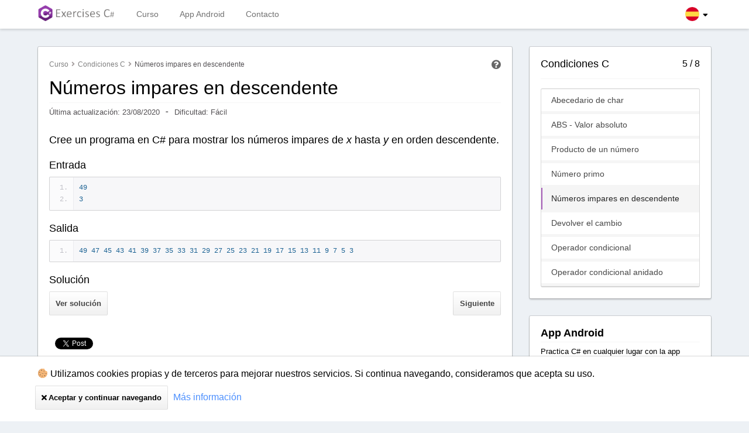

--- FILE ---
content_type: text/html; charset=utf-8
request_url: https://www.exercisescsharp.com/es/condiciones-iii/numeros-impares-descendentes
body_size: 6650
content:

<!DOCTYPE html>
<html id="masterTagHtml" lang="es">
<head><meta charset="utf-8" /><meta name="viewport" content="width=device-width, initial-scale=1.0" /><title>
	N&#250;meros impares en descendente - Exercises C#
</title><meta id="ogTitle" property="og:title" content="Números impares en descendente" /><meta id="ogDescr" property="og:description" content="Cree un programa en C# para mostrar los números impares de x hasta y en orden descendente." /><meta id="ogUrl" property="og:url" content="https://www.exercisescsharp.com/es/condiciones-iii/numeros-impares-descendentes" /><meta id="ogLocale" property="og:locale" content="es_ES" /><meta id="ogImage" property="og:image" content="https://www.exercisescsharp.com/assets/img/cover-facebook.png" /><meta id="ogType" property="og:type" content="website" /><meta id="ogSiteName" property="og:site_name" content="Exercises C#" /><meta property="fb:app_id" content="351510139551280" /><meta id="twiSite" name="twitter:site" content="@exercisescsharp" /><meta id="twiCreator" name="twitter:creator" content="@jripolldev" /><meta id="twiTitle" name="twitter:title" content="Números impares en descendente" /><meta id="twiDesc" name="twitter:description" content="Cree un programa en C# para mostrar los números impares de x hasta y en orden descendente." /><meta id="twiImg" name="twitter:image" content="https://www.exercisescsharp.com/assets/img/cover-twitter.png" /><link id="linkCanonical" rel="canonical" href="https://www.exercisescsharp.com/es/condiciones-iii/numeros-impares-descendentes" /><link id="alternateLinkEN" rel="alternate" hreflang="en" href="https://www.exercisescsharp.com/flow-controls-c/flow-controls-c/odd-numbers-descending/" /><link id="alternateLinkES" rel="alternate" hreflang="es" href="https://www.exercisescsharp.com/es/condiciones-iii/numeros-impares-descendentes/" /> 
    <link rel="stylesheet" href="/assets/css/app.min.css?v=16" />
    <link rel="manifest" href="/manifest.webmanifest" />
    <link rel="shortcut icon" href="/assets/favicons/favicon.ico">
    <link rel="icon" type="image/png" sizes="32x32" href="/assets/favicons/favicon-32x32.png">
    <link rel="icon" type="image/png" sizes="16x16" href="/assets/favicons/favicon-16x16.png">  
    <link rel="apple-touch-icon" sizes="180x180" href="/assets/favicons/apple-touch-icon.png">
    
    <link rel="stylesheet" href="/assets/js/google-code-prettify/prettify.min.css">

    <script type='application/ld+json'>
    {  "@context" : "http://schema.org",
       "@type" : "WebSite",
       "name" : "Exercises C#",
       "url" : "https://www.exercisescsharp.com",
	   "sameAs" : ["https://twitter.com/exercisescsharp","https://www.facebook.com/exercisescsharp"]
    }
    </script>
    
		<script async src="https://www.googletagmanager.com/gtag/js?id=UA-63606952-1"></script>
		<script>
		  window.dataLayer = window.dataLayer || [];
		  function gtag(){dataLayer.push(arguments);}
		  gtag('js', new Date());
		  gtag('config', 'UA-63606952-1');
		</script>
    <meta name="description" content="Cree un programa en C# para mostrar los números impares de x hasta y en orden descendente." /></head>
<body data-spy="scroll" data-target=".bs-docs-sidebar">
	<form method="post" action="./numeros-impares-descendentes" id="ctl06">
<div class="aspNetHidden">
<input type="hidden" name="__VIEWSTATE" id="__VIEWSTATE" value="/wEPDwUKMTgzMzkzNTgyMGRk3ymLRjtz0Cua8okcBq+QcLkuqW7WNJRVEGoARThuK6Y=" />
</div>

<div class="aspNetHidden">

	<input type="hidden" name="__VIEWSTATEGENERATOR" id="__VIEWSTATEGENERATOR" value="DC7E018B" />
</div>
        
		<div class="navbar navbar-fixed-top">
            <div class="navbar-inner">
                <div class="container">
                    <button type="button" class="btn btn-navbar row-space-button" data-toggle="collapse" data-target=".nav-collapse">
                        <span class="icon-bar"></span>
                        <span class="icon-bar"></span>
                        <span class="icon-bar"></span>
                    </button>
                    <a href="/es/" id="linkBrand" class="brand">
                         <img src="/assets/img/logo.png" width="140" height="32" alt="Exercises C#" />
                    </a>
                    <div class="nav-collapse collapse">
                        <ul class="nav">
                            <li class="">
                                <a href="/es/" id="linkMenuCourse" title="Curso">Curso</a>
                            </li>
                            <li>
                                <a href="https://play.google.com/store/apps/details?id=juanantonioripoll.practiceexercisescsharp" id="linkMenuApp" target="_blank">App Android</a>
                            </li>
                            <li class="">
                                <a href="/es/contacto" id="linkMenuContact" title="Contacto">Contacto</a>
                            </li>
                        </ul>
                    </div>
                    <div class="dropdown hidden-phone hidden-tablet">
                        <a id="selectorLanguageTop" data-toggle="dropdown" class="dropdown-toggle menu-profile" title="Español">
                            <img src="/assets/img/langs/es-es.png" id="imgLanguage" class="img-lang img-lang-top" alt="Idioma Español" />
                            <i class="fas fa-sort-down"></i>
                        </a>
                        <ul class="dropdown-menu menu-language menu-language-top">
                            <li class="nav-item">
                                <a href="/" id="linkTopLangEN" class="nav-link">
                                    <img class="img-lang" src="/assets/img/langs/en-us.png" alt="English language"/>
                                    English
                                </a>
                            </li>
                            <li class="nav-item">
                                <a href="/es/" id="linkTopLangES" class="nav-link">
                                    <img class="img-lang" src="/assets/img/langs/es-es.png" alt="Idioma Español"/>
                                    Español
                                </a>
                            </li>
                        </ul>
                    </div>
                </div>
            </div>
        </div>
		
        <div class="container">
            <div class="aas"></div>
			<!--div style="text-align: center; margin: 0 auto; box-shadow: 0 0 0 1px rgba(0,0,0,.15),0 2px 3px rgba(0,0,0,.2); -webkit-box-shadow: 0 0 0 1px rgba(0,0,0,.15),0 2px 3px rgba(0,0,0,.2); -moz-box-shadow: 0 0 0 1px rgba(0,0,0,.15),0 2px 3px rgba(0,0,0,.2); -webkit-border-radius: 2px; -moz-border-radius: 2px; border: 0; margin-top: 38px; margin-bottom: 22px;">
                <ins class="adsbygoogle"
     			     style="display:block"
     				 data-ad-client="ca-pub-3327968888243124"
     				 data-ad-slot="7876265950"
     				 data-ad-format="auto"
     				 data-full-width-responsive="true"></ins>
            </div-->
            <div class="row">
                <div class="span9 bs-container-center">
                    
    <div id="fb-root"></div>
    <div class="container">
        <div class="row row-space">
            <div class="span8">
                <section style="padding:10px 19px !important;"> 
                    <label class="tooltip-help">
                        <i id="ihelp" class="far fa-question-circle icon-help" title="Contacta con nosotros"></i>
                        <input type="checkbox"><span>Cualquier pregunta o corrección del ejercicio, <a id="MainContent_enlaceContacto" title="contacta con nosotros" href="/es/contacto/" target="_blank">contacta con nosotros</a>.</span>
                    </label>
                    
                    <div id="MainContent_PnlBreadcrumb">
	<div id="MainContent_ctl01_ctrlBreadcrumb" class="ebreadcrumb">
<ol itemscope itemtype="https://schema.org/BreadcrumbList"><li itemprop="itemListElement" itemscope itemtype="https://schema.org/ListItem"><a itemscope itemtype="https://schema.org/WebPage" itemprop="item" itemid="/es/" href="/es/"><span itemprop="name">Curso</span></a><meta itemprop="position" content="0" /></li><i class='fas fa-angle-right'></i><li itemprop="itemListElement" itemscope itemtype="https://schema.org/ListItem"><a itemscope itemtype="https://schema.org/WebPage" itemprop="item" itemid="/es/condiciones-iii/" href="/es/condiciones-iii/"><span itemprop="name">Condiciones C</span></a><meta itemprop="position" content="1" /></li><i class='fas fa-angle-right'></i><li itemprop="itemListElement" itemscope itemtype="https://schema.org/ListItem"><span itemprop="name">Números impares en descendente</span><meta itemprop="position" content="2" /></li></ol></div>
</div>
                    <div>
                        <h1 id="MainContent_e_title" class="h1-title">N&#250;meros impares en descendente</h1>
                    </div>
                    <hr />
                    <div class="content-more" style="margin-bottom: 25px; color: #545154; font-size: 13px;">
                        <span>Última actualización: 
                            <span id="MainContent_spanLastUpdated">23/08/2020</span>
                        </span>
                      
                        <span id="MainContent_pnlDifficulty">
                            <span class="content-more-separator">⁃</span>
                            Dificultad: 
                            <span id="MainContent_spanDificultad">F&#225;cil</span>
                        </span>
                    </div>
           
                    <p>Cree un programa en C# para mostrar los números impares de <i>x</i> hasta <i>y</i> en orden descendente.</p>
                    
                    <h4 id="MainContent_t_input">Entrada</h4>
                    
                    <pre id="e_input" class="prettyprint linenums">49
3</pre>
                    
                    <h4 id="MainContent_t_ouput">Salida</h4>
                    
                    <pre id="e_output" class="prettyprint linenums">49 47 45 43 41 39 37 35 33 31 29 27 25 23 21 19 17 15 13 11 9 7 5 3</pre>

                    <h4 id="MainContent_t_solution">Solución</h4>
                    <div class="box-code-options">
                        <a id="btnViewSolution" class="btn">Ver solución</a>
                        <a href="/es/condiciones-iii/devolver-el-cambio" id="MainContent_btnNext" class="btn pull-right" style="width:60px;">Siguiente</a>
                    </div>
                   
                    <div style="clear: both;"></div>
                    <pre id="solution" class="prettyprint linenums" style="display:none;">using System;
public class NumerosImparesDescendente
{
    public static void Main()
    {
        int x = Convert.ToInt32(Console.ReadLine());
        int y = Convert.ToInt32(Console.ReadLine());
 
        if (x % 2 == 0) x--;
 
        while (x &gt;= y)
        {
            Console.Write(x + &quot; &quot;);
            x -= 2;
        }
    }
}</pre>
                    
					<div id="MainContent_PnlShareEjercicio">
	
<div class="box-share">
    <div class="box-share-required">
        <div id="MainContent_ctl00_likeFacebook" class="fb-like" data-width="" data-layout="button_count" data-action="like" data-size="small" data-share="false" data-href="https://www.exercisescsharp.com/es/condiciones-iii/numeros-impares-descendentes">
        </div>
    </div>
    <div class="box-share-required box-share-facebook">
        <div id="MainContent_ctl00_shareFacebook" class="fb-share-button" data-layout="button_count" data-size="small" data-href="https://www.exercisescsharp.com/es/condiciones-iii/numeros-impares-descendentes">
            <a target="_blank" href="//www.facebook.com/sharer/sharer.php?u=https%3A%2F%2Fdevelopers.facebook.com%2Fdocs%2Fplugins%2F&amp;src=sdkpreparse"
                class="fb-xfbml-parse-ignore">Compartir en Facebook</a>
        </div>
    </div>
    <div class="box-share-required box-share-twitter">
        <a href="//twitter.com/intent/tweet?text=N%c3%bameros+impares+en+descendente" id="MainContent_ctl00_shareOnTwiter" class="twitter-share-button">Tweet</a>
    </div>
</div>

</div>
						<div style="margin-top:15px;">
							<ins class="adsbygoogle"
							 style="display:block"
							 data-ad-client="ca-pub-3327968888243124"
							 data-ad-slot="6874366743"
							 data-ad-format="auto"
							 data-full-width-responsive="true"></ins>
						</div>
					
                </section>
            </div>
        </div>
    </div>
    <span id="lblCod" class="hidden">9d1035db-54d7-4870-acb2-4f0afc800887</span>
    <span id="lblCodL" class="hidden">20190527201432</span>

                </div>
				
                <div class="span3 bs-docs-container bs-docs-adjust">
                    
<section class="row-lesson">
<div id="ctl08_pnlHeader" class="pnlHeader">
	
            <h4 id="ctl08_l_titulo">Condiciones C</h4>
            <span id="ctl08_spanIndex">5 / 8</span>
            <hr />
        
</div>
        <ul class="nav nav-list">
            <li><a href='abecedario-de-char' title='Abecedario de char'>Abecedario de char</a></li><li><a href='abs-valor-absoluto' title='ABS - Valor absoluto'>ABS - Valor absoluto</a></li><li><a href='producto-de-numero' title='Producto de un número'>Producto de un número</a></li><li><a href='numero-primo' title='Número primo'>Número primo</a></li><li class='active'><a href='numeros-impares-descendentes' title='Números impares en descendente'>Números impares en descendente</a></li><li><a href='devolver-el-cambio' title='Devolver el cambio'>Devolver el cambio</a></li><li><a href='operador-condicional' title='Operador condicional'>Operador condicional</a></li><li><a href='operador-condicional-anidado' title='Operador condicional anidado'>Operador condicional anidado</a></li>
        </ul>
        

</section>

                    
                    <section>
                        <h4 class="h4-title"><b>App Android</b></h4>
                        <hr />
                        <p class="p-subtitle">Practica C# en cualquier lugar con la app gratis para dispositivos Android.</p>
                        <a href="https://play.google.com/store/apps/details?id=juanantonioripoll.practiceexercisescsharp" id="linkSubMenuApp" target="_blank">
                            <img src="/assets/img/android-app.png" alt="App Android"/>
                        </a>
                    </section>
                    <section>
                        <h4 class="h4-title"><b>Ejercicios C# por dificultad</b></h4>
                        <hr />
                        <p class="p-subtitle">Aprende C# a tu ritmo, los ejercicios están ordenados por dificultad.</p>
                        <ul class="nav nav-list">
                            <li><a href="/es/ejercicios-faciles/" title="Ejercicios Fáciles C#">Ejercicios Fáciles C#</a></li>
                            <li><a href="/es/ejercicios-intermedios/" title="Ejercicios Intermedios C#">Ejercicios Intermedios C#</a></li>
                        </ul>
                        
                    </section>
                    
					<section>
                        <h4 class="h4-title"><b>Hacer una donación</b></h4>
                        <hr />
                        <p class="p-subtitle">
                           Sus donaciones apoyan nuestro trabajo y contribuyen en el mantenimiento de la aplicación.
                        </p>
                        <div id="donate-button-container">
                            <div id="donate-button"></div>
                        </div>
                    </section>
                    <section class="ads-fixed">
                        <h4 class="h4-title"><b>Publicidad</b></h4>
                        <hr />
                        <div style="margin-left:-15px;">
                            <ins class="adsbygoogle"style="display:inline-block;width:300px;height:250px"data-ad-client="ca-pub-3327968888243124"data-ad-slot="3123233113"></ins>
                        </div>
                    </section>
                </div>
				
            </div>
        </div>
		
        <footer class="footer">
            <div class="container">
                <div class="row">
                    <div class="col-xs-6">
                        <div class="dropdown">
                            <a id="selector-language" data-toggle="dropdown" class="dropdown-toggle menu-profile">
                                <span>Cambiar el idioma: </span>
                                <i class="fas fa-sort-down"></i>
                            </a>
                            <ul class="dropdown-menu menu-language">
                                <li class="nav-item">
                                    <a href="/" id="linkBottomLangEN" class="nav-link">
                                        <img class="img-lang" src="/assets/img/langs/en-us.png" alt="English language"/>
                                        English
                                    </a>
                                </li>
                                <li class="nav-item">
                                    <a href="/es/" id="linkBottomLangES" class="nav-link">
                                        <img class="img-lang" src="/assets/img/langs/es-es.png" alt="Idioma Español"/>
                                        Español
                                    </a>
                                </li>
                            </ul>
                        </div>
                    </div>
                    <div class="col-xs-4 box-socials">
                        <span>Síguenos en:</span>
                        <a class="box-facebook" href="//www.facebook.com/exercisescsharp" target="_blank"><i class="fab fa-facebook-f"></i>Facebook</a>
                        <a class="box-twitter"  href="//twitter.com/exercisescsharp" target="_blank"><i class="fab fa-twitter"></i>Twitter</a>
                    </div>
                </div>
                <div class="row box-hyperlinks">
                    <a href="/es/contacto" id="linkFooterContact" title="Contacto">Contacto</a>
                    <a href="/es/legal/politica-cookies" id="linkFooterCookies" title="Política de cookies">Política de cookies</a>
                    <a href="/es/legal/politica-privacidad" id="linkFooterPrivacy" title="Política de privacidad">Política de privacidad</a>
                    <a href="/es/legal/terminos-condiciones" id="linkFooterTerms" title="Términos y condiciones">Términos y condiciones</a>
                </div>
                <span id="span-copyright">Copyright 2019. Exercises C#</span>
            </div>
        </footer>
        <div class="go-up"><i class="fas fa-angle-up fa-2x"></i></div>
        <div id="cajacookies" style="display: none;">
            <div class="cajacookies-contenedor">
                <p><img class="cookie-small" src="/assets/img/cookie-small.png" alt="Cookie" width="16" />Utilizamos cookies propias y de terceros para mejorar nuestros servicios. Si continua navegando, consideramos que acepta su uso.</p>
                <div class="cajacookies-opciones">
                    <a id="acceptCookie" class="btn"><i class="fa fa-times"></i>Aceptar y continuar navegando</a>
                    <a href="/es/legal/politica-privacidad" id="linkCookiePrivacy">Más información</a>
                </div>
            </div>
        </div>
		</form>
    <script defer src="/assets/js/bootstrap.min.js"></script>
    <script defer src="/assets/js/bootstrap-dropdown.min.js"></script>
    <script src="/assets/js/jquery.min.js"></script>
    
    <script src="/assets/js/exercisescsharp.min.js?v=1"></script>
    
	
			<script async src="//pagead2.googlesyndication.com/pagead/js/adsbygoogle.js?client=ca-pub-3327968888243124"
     crossorigin="anonymous"></script>
			<script type="text/javascript">
				[].forEach.call(document.querySelectorAll('.adsbygoogle'), function () {
					(adsbygoogle = window.adsbygoogle || []).push({});
				});
			</script>
		
	<script src="https://www.paypalobjects.com/donate/sdk/donate-sdk.js" charset="UTF-8"></script>
<script>
PayPal.Donation.Button({
env:'production',
hosted_button_id:'XBA7PW7DDWEFC',
image: {
src:'https://www.paypalobjects.com/es_ES/ES/i/btn/btn_donate_LG.gif',
alt:'Botón Donar con PayPal',
title:'PayPal - The safer, easier way to pay online!',
}
}).render('#donate-button');
</script>
    
    <script src="/assets/js/google-code-prettify/prettify.js"></script>
    <script>
    $(function () {
        if (navigator.userAgent.match(/Android/i) || navigator.userAgent.match(/webOS/i) || navigator.userAgent.match(/iPhone/i) || navigator.userAgent.match(/iPad/i) || navigator.userAgent.match(/iPod/i) || navigator.userAgent.match(/BlackBerry/i) || navigator.userAgent.match(/Windows Phone/i)){
            $("#e_input").removeClass("linenums");
            $("#e_output").removeClass("linenums");
            $("#solution").removeClass("linenums");
        }
        prettyPrint();
    });
    </script>
    <div id='fb-root'></div><script async defer src='//connect.facebook.net/es_ES/sdk.js#xfbml=1&version=v5.0&appId=351510139551280&autoLogAppEvents=1' nonce='FOKrbAYI'></script>
<script async defer src='//platform.twitter.com/widgets.js'></script>


</body>
</html>

--- FILE ---
content_type: text/html; charset=utf-8
request_url: https://www.google.com/recaptcha/api2/aframe
body_size: 267
content:
<!DOCTYPE HTML><html><head><meta http-equiv="content-type" content="text/html; charset=UTF-8"></head><body><script nonce="hDrbUlTwy5-QKi9B8uhF9A">/** Anti-fraud and anti-abuse applications only. See google.com/recaptcha */ try{var clients={'sodar':'https://pagead2.googlesyndication.com/pagead/sodar?'};window.addEventListener("message",function(a){try{if(a.source===window.parent){var b=JSON.parse(a.data);var c=clients[b['id']];if(c){var d=document.createElement('img');d.src=c+b['params']+'&rc='+(localStorage.getItem("rc::a")?sessionStorage.getItem("rc::b"):"");window.document.body.appendChild(d);sessionStorage.setItem("rc::e",parseInt(sessionStorage.getItem("rc::e")||0)+1);localStorage.setItem("rc::h",'1769277293310');}}}catch(b){}});window.parent.postMessage("_grecaptcha_ready", "*");}catch(b){}</script></body></html>

--- FILE ---
content_type: text/css
request_url: https://www.exercisescsharp.com/assets/css/app.min.css?v=16
body_size: 11766
content:
footer,section{display:block}html{font-size:100%;-webkit-text-size-adjust:100%;-ms-text-size-adjust:100%}b{font-weight:600}a:focus{outline:thin dotted #333;outline:5px auto -webkit-focus-ring-color;outline-offset:-2px}.badge-draft{font-style:italic;font-weight:bold;font-size:12px}a:hover,a:active{outline:0}.cookie-small{margin-left:5px;padding-right:5px;padding-bottom:3px}img{width:auto\9;height:auto;max-width:100%;vertical-align:middle;border:0;-ms-interpolation-mode:bicubic}figure{text-align:center}figure img{border-radius:5px}button,input,textarea{margin:0;font-size:100%;vertical-align:middle}button,input{*overflow:visible;line-height:normal}button::-moz-focus-inner,input::-moz-focus-inner{padding:0;border:0}button,input[type="submit"]{cursor:pointer;-webkit-appearance:button}label,button,input[type="submit"],input[type="checkbox"]{cursor:pointer}textarea{overflow:auto;vertical-align:top}@media print{*{color:#000 !important;text-shadow:none !important;background:transparent !important;box-shadow:none !important}a,a:visited{text-decoration:underline}a[href]:after{content:" (" attr(href) ")"}a[href^="javascript:"]:after{content:""}pre{border:1px solid #999;page-break-inside:avoid}img{page-break-inside:avoid}img{max-width:100% !important}@page{margin:.5cm}p,h2,h3{orphans:3;widows:3}h2,h3{page-break-after:avoid}}body{margin:0;line-height:20px;color:#000;background-color:#e5e5e5;font-family:Segoe UI,SegoeUI,Helvetica Neue,Helvetica,Arial,sans-serif;font-weight:400;text-rendering:optimizeLegibility;-webkit-font-smoothing:antialiased}a{color:#4d90fe;text-decoration:none}a:hover,a:focus{color:#0161fd;text-decoration:underline}.row{margin-left:-20px;*zoom:1}.row:before,.row:after{display:table;line-height:0;content:""}.row:after{clear:both}[class*="span"]{float:left;min-height:1px;margin-left:20px}.container,.navbar-fixed-top .container{width:940px}.span9{width:700px}.span8{width:620px}.span4{width:300px}.span3{width:220px}.container{margin-right:auto;margin-left:auto;*zoom:1}.container:before,.container:after{display:table;line-height:0;content:""}.container:after{clear:both}p{margin:0 0 10px}strong{font-weight:bold}.text-center{text-align:center}h1,h2,h3,h4{margin:10px 0;font-family:inherit;line-height:20px;color:inherit;text-rendering:optimizelegibility}h1,h2,h3{line-height:40px}h1{font-size:32px;font-weight:500}h2{font-size:28px;font-weight:400}h3{font-size:22.75px}h4{font-size:18px}.page-header{padding-bottom:9px;margin:20px 0 30px;border-bottom:1px solid #f5f5f5}ul{padding:0;margin:0 0 10px 25px}li{line-height:20px}hr{margin:20px 0;border:0;border-top:1px solid #f5f5f5;border-bottom:1px solid #fff}code,pre{padding:0 3px 2px;font-family:Monaco,Menlo,Consolas,"Courier New",monospace;font-size:11px;color:#444;-webkit-border-radius:3px;-moz-border-radius:3px;border-radius:3px}code{padding:4px 4px;font-size:14px;white-space:nowrap;background-color:#f7f7f9;border:1px solid #e1e1e8}pre{display:block;padding:9.5px;margin:0 0 10px;font-size:12px;line-height:20px;word-break:break-all;word-wrap:break-word;white-space:pre;white-space:pre-wrap;background-color:#f5f5f5;border:1px solid #ccc;border:1px solid rgba(0,0,0,.15);-webkit-border-radius:2px;-moz-border-radius:2px;border-radius:2px}pre.prettyprint{margin-bottom:20px}form{margin:0 0 20px}label,input,button,textarea{font-size:13px;font-weight:normal;line-height:20px}input,button,textarea{font-family:Roboto,arial,sans-serif}label{display:block;margin-bottom:5px}textarea,input[type="text"],input[type="email"]{display:inline-block;height:20px;padding:4px 6px;margin-bottom:10px;font-size:13px;line-height:20px;color:#333;vertical-align:middle;-webkit-border-radius:1px;-moz-border-radius:1px;border-radius:1px}input,textarea{width:206px}textarea{height:auto}textarea,input[type="text"],input[type="email"]{background-color:#fff;border:1px solid #d9d9d9;-webkit-box-shadow:inset 0 1px 1px rgba(0,0,0,.075);-moz-box-shadow:inset 0 1px 1px rgba(0,0,0,.075);box-shadow:inset 0 1px 1px rgba(0,0,0,.075);-webkit-transition:border linear .2s,box-shadow linear .2s;-moz-transition:border linear .2s,box-shadow linear .2s;-o-transition:border linear .2s,box-shadow linear .2s;transition:border linear .2s,box-shadow linear .2s}textarea:focus,input[type="text"]:focus,input[type="email"]:focus{border-color:rgba(82,168,236,.8);outline:0;outline:thin dotted \9;-webkit-box-shadow:inset 0 1px 1px rgba(0,0,0,.075),0 0 8px rgba(82,168,236,.6);-moz-box-shadow:inset 0 1px 1px rgba(0,0,0,.075),0 0 8px rgba(82,168,236,.6);box-shadow:inset 0 1px 1px rgba(0,0,0,.075),0 0 8px rgba(82,168,236,.6)}input[type="checkbox"]{margin:4px 0 0;margin-top:1px \9;*margin-top:0;line-height:normal}input[type="submit"],input[type="checkbox"]{width:auto}input[type="checkbox"]:focus{outline:thin dotted #333;outline:5px auto -webkit-focus-ring-color;outline-offset:-2px}input:-moz-placeholder,textarea:-moz-placeholder{color:#999}input:-ms-input-placeholder,textarea:-ms-input-placeholder{color:#999}input::-webkit-input-placeholder,textarea::-webkit-input-placeholder{color:#999}input,textarea{margin-left:0}input:focus:invalid,textarea:focus:invalid{color:#b94a48;border-color:#ee5f5b}input:focus:invalid:focus,textarea:focus:invalid:focus{border-color:#e9322d;-webkit-box-shadow:0 0 6px #f8b9b7;-moz-box-shadow:0 0 6px #f8b9b7;box-shadow:0 0 6px #f8b9b7}.btn [class^="icon-"]{line-height:29px}.dropdown{position:relative}.dropdown-toggle{*margin-bottom:-3px}.dropdown-toggle:active{outline:0}.dropdown-menu{position:absolute;top:100%;left:0;z-index:1000;display:none;float:left;min-width:160px;padding:5px 0;margin:2px 0 0;list-style:none;background-color:#fff;border:1px solid #ccc;border:1px solid rgba(0,0,0,.2);*border-right-width:2px;*border-bottom-width:2px;-webkit-border-radius:6px;-moz-border-radius:6px;border-radius:6px;-webkit-box-shadow:0 5px 10px rgba(0,0,0,.2);-moz-box-shadow:0 5px 10px rgba(0,0,0,.2);box-shadow:0 5px 10px rgba(0,0,0,.2);-webkit-background-clip:padding-box;-moz-background-clip:padding;background-clip:padding-box}.dropdown-menu>li>a{display:block;padding:3px 20px;clear:both;font-weight:normal;line-height:20px;color:#444;white-space:nowrap}.dropdown-menu>li>a:hover,.dropdown-menu>li>a:focus{color:#444;text-decoration:none;background-color:#f0f0f0;background-image:-moz-linear-gradient(top,#f5f5f5,#e8e8e8);background-image:-webkit-gradient(linear,0 0,0 100%,from(#f5f5f5),to(#e8e8e8));background-image:-webkit-linear-gradient(top,#f5f5f5,#e8e8e8);background-image:-o-linear-gradient(top,#f5f5f5,#e8e8e8);background-image:linear-gradient(to bottom,#f5f5f5,#e8e8e8);background-repeat:repeat-x;filter:progid:DXImageTransform.Microsoft.gradient(startColorstr='#fff5f5f5',endColorstr='#ffe8e8e8',GradientType=0)}.collapse{position:relative;height:0;overflow:hidden;-webkit-transition:height .35s ease;-moz-transition:height .35s ease;-o-transition:height .35s ease;transition:height .35s ease}.btn{display:inline-block;*display:inline;height:29px;min-height:29px;padding:6px 10px;margin:0;*margin-left:.3em;font-size:13px;font-weight:400;font-weight:bold;line-height:1;color:#444;text-align:center;text-shadow:none;vertical-align:bottom;vertical-align:middle;cursor:pointer;background-color:#f9f9f9;*background-color:#f1f1f1;background-image:-moz-linear-gradient(top,#fff,#f1f1f1);background-image:-webkit-gradient(linear,0 0,0 100%,from(#fff),to(#f1f1f1));background-image:-webkit-linear-gradient(top,#fff,#f1f1f1);background-image:-o-linear-gradient(top,#fff,#f1f1f1);background-image:linear-gradient(to bottom,#fff,#f1f1f1);background-repeat:repeat-x;border:1px solid rgba(0,0,0,.1);*border:0;border-color:#f1f1f1 #f1f1f1 #cbcbcb;border-color:rgba(0,0,0,.1) rgba(0,0,0,.1) rgba(0,0,0,.25);border-color:rgba(0,0,0,.1);-webkit-border-radius:2px;-moz-border-radius:2px;border-radius:2px;filter:progid:DXImageTransform.Microsoft.gradient(startColorstr='#ffffffff',endColorstr='#fff1f1f1',GradientType=0);filter:progid:DXImageTransform.Microsoft.gradient(enabled=false);*zoom:1;-webkit-box-shadow:none;-moz-box-shadow:none;box-shadow:none}.btn:hover,.btn:focus,.btn:active{color:#444;background-color:#f1f1f1;*background-color:#e4e4e4}.btn:active{background-color:#d8d8d8 \9}.btn:first-child{*margin-left:0}.btn:hover,.btn:focus{color:#333;text-decoration:none;background-position:0 -15px;-webkit-box-shadow:0 1px 1px rgba(0,0,0,.1);-moz-box-shadow:0 1px 1px rgba(0,0,0,.1);box-shadow:0 1px 1px rgba(0,0,0,.1);-webkit-transition:background-position .1s linear;-moz-transition:background-position .1s linear;-o-transition:background-position .1s linear;transition:background-position .1s linear}.btn:focus{outline:thin dotted #333;outline:5px auto -webkit-focus-ring-color;outline-offset:-2px}.btn:active{background-image:-webkit-gradient(center top,transparent,transparent);background-image:-webkit-radial-gradient(center top,transparent,transparent);background-image:-moz-radial-gradient(center top,transparent,transparent);background-image:-o-radial-gradient(center top,transparent,transparent);border-color:rgba(0,0,0,.1);outline:0;-webkit-box-shadow:0 1px 2px rgba(0,0,0,.1) inset;-moz-box-shadow:0 1px 2px rgba(0,0,0,.1) inset;box-shadow:0 1px 2px rgba(0,0,0,.1) inset}a.btn{height:27px;min-height:27px;line-height:27px}button.btn,input[type="submit"].btn{*padding-top:3px;*padding-bottom:3px}button.btn::-moz-focus-inner,input[type="submit"].btn::-moz-focus-inner{padding:0;border:0}.alert{padding:8px 35px 8px 14px;margin-bottom:20px;text-shadow:0 1px 0 rgba(255,255,255,.5);background-color:#f9edbe;border:1px solid #f0c36d;-webkit-border-radius:2px;-moz-border-radius:2px;border-radius:2px}.alert{color:#c09853}.alert-block{padding-top:14px;padding-bottom:14px}.alert-block>p{margin-bottom:0}.nav{margin-bottom:20px;margin-left:0;list-style:none}.nav>li>a{display:block}.nav>li>a:hover,.nav>li>a:focus{text-decoration:none;background-color:#f5f5f5}.nav-list{padding-right:15px;padding-left:15px;margin-bottom:0}.nav-list>li>a{margin-right:-15px;margin-left:-15px;text-shadow:0 1px 0 rgba(255,255,255,.5)}.nav-list>li>a{padding:3px 15px}.nav-list>.active>a,.nav-list>.active>a:hover,.nav-list>.active>a:focus{color:#fff;text-shadow:0 -1px 0 rgba(0,0,0,.2);background-color:#4d90fe}.navbar{*position:relative;*z-index:2;margin-bottom:20px;overflow:visible}.navbar-inner{min-height:44px;padding-right:20px;padding-left:20px;background-color:#fbfbfb;background-image:-moz-linear-gradient(top,#fff,#f5f5f5);background-image:-webkit-gradient(linear,0 0,0 100%,from(#fff),to(#f5f5f5));background-image:-webkit-linear-gradient(top,#fff,#f5f5f5);background-image:-o-linear-gradient(top,#fff,#f5f5f5);background-image:linear-gradient(to bottom,#fff,#f5f5f5);background-repeat:repeat-x;border:1px solid #427fed;-webkit-border-radius:2px;-moz-border-radius:2px;border-radius:2px;filter:progid:DXImageTransform.Microsoft.gradient(startColorstr='#ffffffff',endColorstr='#fff5f5f5',GradientType=0);*zoom:1;-webkit-box-shadow:0 1px 4px rgba(0,0,0,.065);-moz-box-shadow:0 1px 4px rgba(0,0,0,.065);box-shadow:0 1px 4px rgba(0,0,0,.065)}.navbar-inner:before,.navbar-inner:after{display:table;line-height:0;content:""}.navbar-inner:after{clear:both}.navbar .container{width:auto}.nav-collapse.collapse{height:auto;overflow:visible}.navbar .brand{display:block;float:left;padding:12px 20px 12px;margin-left:-20px;font-size:20px;font-weight:200;color:#737373;text-shadow:0 1px 0 #fff}.navbar .brand:hover,.navbar .brand:focus{text-decoration:none}.navbar .btn{margin-top:7px}.navbar-fixed-top{position:fixed;right:0;left:0;z-index:1030;margin-bottom:0}.navbar-fixed-top .navbar-inner{border-width:0 0 1px}.navbar-fixed-top .navbar-inner{padding-right:0;padding-left:0;-webkit-border-radius:0;-moz-border-radius:0;border-radius:0}.navbar-fixed-top .container{width:940px}.navbar-fixed-top{top:0}.navbar-fixed-top .navbar-inner{-webkit-box-shadow:0 1px 10px rgba(0,0,0,.1);-moz-box-shadow:0 1px 10px rgba(0,0,0,.1);box-shadow:0 1px 10px rgba(0,0,0,.1)}.navbar .nav{position:relative;left:0;display:block;float:left;margin:0 10px 0 0}.navbar .nav>li{float:left}.navbar .nav>li>a{float:none;padding:12px 15px 12px;color:#737373;text-decoration:none;text-shadow:0 1px 0 #fff}.navbar .nav>li>a:focus,.navbar .nav>li>a:hover{color:#262626;text-decoration:none;background-color:transparent}.navbar .nav>.active>a,.navbar .nav>.active>a:hover,.navbar .nav>.active>a:focus{color:#fff;text-decoration:none;background-color:transparent;-webkit-box-shadow:inset 0 3px 8px rgba(0,0,0,.125);-moz-box-shadow:inset 0 3px 8px rgba(0,0,0,.125);box-shadow:inset 0 3px 8px rgba(0,0,0,.125)}.navbar .btn-navbar{display:none;float:right;padding:7px 10px;margin-right:5px;margin-left:5px;color:#fff;text-shadow:0 -1px 0 rgba(0,0,0,.25);background-color:#eee;*background-color:#e8e8e8;background-image:-moz-linear-gradient(top,#f2f2f2,#e8e8e8);background-image:-webkit-gradient(linear,0 0,0 100%,from(#f2f2f2),to(#e8e8e8));background-image:-webkit-linear-gradient(top,#f2f2f2,#e8e8e8);background-image:-o-linear-gradient(top,#f2f2f2,#e8e8e8);background-image:linear-gradient(to bottom,#f2f2f2,#e8e8e8);background-repeat:repeat-x;border-color:#e8e8e8 #e8e8e8 #c2c2c2;border-color:rgba(0,0,0,.1) rgba(0,0,0,.1) rgba(0,0,0,.25);border-color:rgba(0,0,0,.1);filter:progid:DXImageTransform.Microsoft.gradient(startColorstr='#fff2f2f2',endColorstr='#ffe8e8e8',GradientType=0);filter:progid:DXImageTransform.Microsoft.gradient(enabled=false);-webkit-box-shadow:inset 0 1px 0 rgba(255,255,255,.1),0 1px 0 rgba(255,255,255,.075);-moz-box-shadow:inset 0 1px 0 rgba(255,255,255,.1),0 1px 0 rgba(255,255,255,.075);box-shadow:inset 0 1px 0 rgba(255,255,255,.1),0 1px 0 rgba(255,255,255,.075)}.navbar .btn-navbar:hover,.navbar .btn-navbar:focus,.navbar .btn-navbar:active{color:#fff;background-color:#e8e8e8;*background-color:#dbdbdb}.navbar .btn-navbar:active{background-color:#cfcfcf \9}.navbar .btn-navbar .icon-bar{display:block;width:18px;height:2px;background-color:#f5f5f5;-webkit-border-radius:1px;-moz-border-radius:1px;border-radius:1px;-webkit-box-shadow:0 1px 0 rgba(0,0,0,.25);-moz-box-shadow:0 1px 0 rgba(0,0,0,.25);box-shadow:0 1px 0 rgba(0,0,0,.25)}.btn-navbar .icon-bar+.icon-bar{margin-top:3px}.label{display:inline-block;padding:2px 4px;font-size:10.998px;font-weight:bold;line-height:14px;color:#fff;text-shadow:0 -1px 0 rgba(0,0,0,.25);white-space:nowrap;vertical-align:baseline;background-color:#999}.label{-webkit-border-radius:3px;-moz-border-radius:3px;border-radius:3px}.label-important{background-color:#dd4b39}.label-success{background-color:#3d9400}.pull-right{float:right}textarea,input[type="text"],input[type="email"]{min-height:29px;padding:0 8px;border-top:1px solid #c0c0c0;-webkit-box-shadow:inset 0 1px 2px rgba(0,0,0,.1);-moz-box-shadow:inset 0 1px 2px rgba(0,0,0,.1);box-shadow:inset 0 1px 2px rgba(0,0,0,.1)}textarea:focus,input[type="text"]:focus,input[type="email"]:focus,textarea:hover,input[type="text"]:hover,input[type="email"]:hover{border-color:#b9b9b9;border-top-color:#a0a0a0;-webkit-box-shadow:inset 0 1px 2px rgba(0,0,0,.1);-moz-box-shadow:inset 0 1px 2px rgba(0,0,0,.1);box-shadow:inset 0 1px 2px rgba(0,0,0,.1)}.alert{text-shadow:none;-webkit-border-radius:0;-moz-border-radius:0;border-radius:0}.dropdown-menu{-webkit-border-radius:3px;-moz-border-radius:3px;border-radius:3px;-webkit-box-shadow:0 2px 40px rgba(0,0,0,.4);-moz-box-shadow:0 2px 40px rgba(0,0,0,.4);box-shadow:0 2px 40px rgba(0,0,0,.4)}.dropdown-menu>li>a:hover,.dropdown-menu>li>a:focus{background-image:none;background-repeat:no-repeat}.nav-list{background-color:#f5f5f5;border:1px solid #d8d8d8;border-bottom:1px solid #d5d5d5;border-top-width:0;border-bottom-width:2px;-webkit-border-radius:3px;-moz-border-radius:3px;border-radius:3px}.nav-list>li{background-color:#fff}.lead{margin-bottom:15px !important;font-size:18px !important;line-height:25px !important}.nav-list>li>a{padding:9px 18px;margin-top:1px;overflow:hidden;font-size:14px;line-height:1.4;color:#484848;text-overflow:ellipsis;text-shadow:none;background-color:#fff;border-left:2px solid transparent;-webkit-transition:border .218s;-moz-transition:border .218s;-o-transition:border .218s;transition:border .218s}.nav-list>li>a:hover,.nav-list>li>a:focus,.nav-list>.active>a,.nav-list>.active>a:hover,.nav-list>.active>a:focus{color:#262626;text-shadow:none;background-color:#f5f5f5;border-color:#a75eba}.navbar-inner{background-image:none;background-repeat:no-repeat;border:0;-webkit-border-radius:0;-moz-border-radius:0;border-radius:0;filter:progid:DXImageTransform.Microsoft.gradient(enabled=false);-webkit-box-shadow:none;-moz-box-shadow:none;box-shadow:none}.navbar .nav>li>a{max-width:180px;min-width:20px;padding:13px 0 10px 0;margin:0 18px;overflow:hidden;font-size:14px;line-height:1.4;color:#737373;text-overflow:ellipsis;text-shadow:none;white-space:nowrap;vertical-align:top;border-bottom:2px solid transparent}.navbar .nav>li>a:hover,.navbar .nav>li>a:focus{color:#262626;border-color:#a75eba}.navbar .nav>.active>a,.navbar .nav>.active>a:hover,.navbar .nav>.active>a:focus{font-weight:bold;color:#262626;text-decoration:none;border-color:#a75eba;-webkit-box-shadow:none;-moz-box-shadow:none;box-shadow:none;-webkit-transition:border-color .218s ease 0s;-moz-transition:border-color .218s ease 0s;-o-transition:border-color .218s ease 0s;transition:border-color .218s ease 0s}.navbar-fixed-top .navbar-inner{-webkit-box-shadow:0 2px 4px 0 rgba(0,0,0,.15);-moz-box-shadow:0 2px 4px 0 rgba(0,0,0,.15);box-shadow:0 2px 4px 0 rgba(0,0,0,.15)}.label-important{background-color:#dd4b39}.label-success{background-color:#3d9400}@-ms-viewport{width:device-width;}.hidden{display:none;visibility:hidden}@media(min-width:768px) and (max-width:979px){.hidden-tablet{display:none !important}}@media(max-width:767px){.hidden-phone{display:none !important}}@media(min-width:1200px){.row{margin-left:-30px;*zoom:1}.row:before,.row:after{display:table;line-height:0;content:""}.row:after{clear:both}[class*="span"]{float:left;min-height:1px;margin-left:30px}.container,.navbar-fixed-top .container{width:1170px}.span9{width:870px}.span8{width:770px}.span4{width:370px}.span3{width:270px}input,textarea{margin-left:0}}@media(min-width:768px) and (max-width:979px){.row{margin-left:-20px;*zoom:1}.row:before,.row:after{display:table;line-height:0;content:""}.row:after{clear:both}[class*="span"]{float:left;min-height:1px;margin-left:20px}.container,.navbar-fixed-top .container{width:724px}.span9{width:538px}.span8{width:476px}.span4{width:228px}.span3{width:166px}input,textarea{margin-left:0}}@media(max-width:767px){body{padding-right:20px;padding-left:20px}.navbar-fixed-top{margin-right:-20px;margin-left:-20px}.container{width:auto}.row{margin-right:10px;margin-left:10px}[class*="span"]{display:block;float:none;width:100%;margin-left:0;-webkit-box-sizing:border-box;-moz-box-sizing:border-box;box-sizing:border-box}}@media(max-width:480px){.nav-collapse{-webkit-transform:translate3d(0,0,0)}input[type="checkbox"]{border:1px solid #ccc}}@media(max-width:979px){body{padding-top:0}.navbar-fixed-top{position:static}.navbar-fixed-top{margin-bottom:20px}.navbar-fixed-top .navbar-inner{padding:5px}.navbar .container{width:auto;padding:0}.navbar .brand{padding-right:10px;padding-left:10px;margin:0 0 0 -5px}.nav-collapse{clear:both}.nav-collapse .nav{float:none;margin:0 0 10px}.nav-collapse .nav>li{float:none}.nav-collapse .nav>li>a{margin-bottom:2px}.nav-collapse .nav>li>a{padding:9px 15px;font-weight:bold;color:#737373;-webkit-border-radius:3px;-moz-border-radius:3px;border-radius:3px}.nav-collapse .nav>li>a:hover,.nav-collapse .nav>li>a:focus{background-color:#f5f5f5}.nav-collapse,.nav-collapse.collapse{height:0;overflow:hidden}.navbar .btn-navbar{display:block}}@media(min-width:980px){.nav-collapse.collapse{height:auto !important;overflow:visible !important}}@media(max-width:979px){.nav-collapse .nav>li>a{border:0;border-left:2px solid transparent;-webkit-border-radius:0;-moz-border-radius:0;border-radius:0}.nav-collapse .nav>li>a:hover,.nav-collapse .nav>li>a:focus{border-color:#a75eba}}body{position:relative;padding-top:45px}section{margin-top:30px;margin-left:-20px;margin-right:-20px;padding-top:30px;padding:19px;border:1px solid #d8d8d8;background-color:#fff;border-top-width:0;border-bottom-width:2px;-webkit-border-radius:3px;-moz-border-radius:3px;border-radius:3px;-webkit-box-shadow:none;-moz-box-shadow:none;box-shadow:none}section>.page-header{color:#5a5a5a}section>ul li{margin-bottom:5px}.footer{text-align:center;padding:30px 0;margin-top:70px;border-top:1px solid #e5e5e5;background-color:#f5f5f5}@media(min-width:1200px){.bs-docs-container{max-width:970px}}@media(min-width:768px) and (max-width:979px){body{padding-top:0}}@media(max-width:767px){body{padding-top:0}.footer{margin-left:-20px;margin-right:-20px;padding-left:20px;padding-right:20px}}@media(max-width:480px){body{padding-top:0}.footer{padding-top:20px;padding-bottom:20px}}body{background-color:#edf1f5 !important}section{box-shadow:0 0 0 1px rgba(0,0,0,.15),0 2px 3px rgba(0,0,0,.2) !important;-webkit-box-shadow:0 0 0 1px rgba(0,0,0,.15),0 2px 3px rgba(0,0,0,.2) !important;-moz-box-shadow:0 0 0 1px rgba(0,0,0,.15),0 2px 3px rgba(0,0,0,.2) !important;-webkit-border-radius:2px !important;-moz-border-radius:2px !important;border:0 !important;border-radius:2px !important}section>.page-header{color:#262626 !important}figure{margin:32px 0}figcaption{text-align:center;margin:16px 0 0;font-size:14px;color:#545154}.lesson-title{font-weight:bold;font-size:15px}.lesson-content{margin:0 auto}h4{font-weight:500}.form-input-large{width:280px}.row-lesson-index{margin-top:15px}.box-code-options{margin:20px 0;margin-top:10px}.menu-language li{text-align:left}#selectorLanguageTop{margin-right:15px !important}.form-input-total{width:97.5%}.img-lang-top{padding-right:2px !important}.menu-language-top{left:100% !important;margin-left:-172px !important;margin-top:45px !important}.box-share{display:table;margin-top:15px}.fb-share-button{display:table-cell !important}.box-share-facebook{padding-left:5px}.box-share-required{display:table-cell;vertical-align:middle}.box-share-twitter{padding-left:5px;padding-top:3px}a{cursor:pointer}.navbar .nav>li>a{padding-bottom:5px !important}#cajacookies{position:fixed;bottom:0;left:0;width:100%;height:auto;padding:20px;background-color:#fff;color:#000;box-shadow:0 0 0 1px rgba(0,0,0,.15),0 2px 3px rgba(0,0,0,.2);-webkit-box-shadow:0 0 0 1px rgba(0,0,0,.15),0 2px 3px rgba(0,0,0,.2);-moz-box-shadow:0 0 0 1px rgba(0,0,0,.15),0 2px 3px rgba(0,0,0,.2)}.cajacookies-contenedor{max-width:1200px;margin:0 auto}.cajacookies-opciones{width:90%}#cajacookies p{text-align:justify;width:90%}#cajacookies i{margin-right:3px}#acceptCookie{color:#000}#linkCookiePrivacy{padding-top:5px;margin-left:5px;cursor:pointer}.error-required{color:#f00;padding-left:5px;font-size:12px}.form-group-margin{margin-top:8px}.form-p{font-size:15px;line-height:20px;font-weight:normal}.lds-ellipsis{display:inline-block;position:relative;width:80px;height:80px}.lds-ellipsis div{position:absolute;top:33px;width:13px;height:13px;border-radius:50%;background:#953dac;animation-timing-function:cubic-bezier(0,1,1,0)}.lds-ellipsis div:nth-child(1){left:8px;animation:lds-ellipsis1 .6s infinite}.lds-ellipsis div:nth-child(2){left:8px;animation:lds-ellipsis2 .6s infinite}.lds-ellipsis div:nth-child(3){left:32px;animation:lds-ellipsis2 .6s infinite}.lds-ellipsis div:nth-child(4){left:56px;animation:lds-ellipsis3 .6s infinite}@keyframes lds-ellipsis1{0%{transform:scale(0)}100%{transform:scale(1)}}@keyframes lds-ellipsis3{0%{transform:scale(1)}100%{transform:scale(0)}}@keyframes lds-ellipsis2{0%{transform:translate(0,0)}100%{transform:translate(24px,0)}}.nav-list{border-top:1px solid #d5d5d5 !important}.nav-list a{padding-left:15px !important}.fa-click{cursor:pointer;margin-right:-20px;font-size:14px}#alert-welcome{display:none}.row-space{margin-left:30px !important}.row-space-button{margin-right:25px !important}.navbar-inner{background-color:#fff !important}.footer{padding-bottom:10px;background-color:#edf1f5 !important;border:0 !important}.brand img{margin-bottom:4px}.dropdown-profile{float:right;margin-right:25px}.icon-profile{margin-right:10px;font-size:14px}.icon-signout{padding-right:6px;font-size:17px;margin-left:0}.bs-container-center{margin-top:-15px !important;margin-left:auto !important}.bs-docs-adjust{margin-top:-15px !important}.go-up{bottom:0;display:block;height:50px;position:fixed;right:0;width:50px;margin-bottom:20px;margin-right:15px;text-align:center;cursor:pointer;color:#000}.go-up i{color:#696868}#selector-language{float:left !important;text-align:left;margin-left:40px}#selector-language span{margin-right:5px}.menu-language{left:39px;margin-top:40px !important}.box-socials{text-align:right;padding-top:10px;padding-right:10px}.box-socials span{font-weight:bold;margin-bottom:8px;margin-right:6px;color:#000;font-size:14px;display:block;padding-top:6px}.box-socials a{font-size:14px}.box-facebook{margin-right:5px;color:#365899 !important}.box-twitter{color:rgba(29,161,242,1);margin-right:6px}.box-socials i{font-size:21px;padding-right:4px}#span-copyright{color:#808080}.tooltip-help{position:relative;margin-top:10px}.tooltip-help span{visibility:hidden;width:10em;background-color:#fff;color:#808080;text-align:center;border-radius:2px;padding:5px 10px;position:absolute;z-index:9;top:-1em;right:25px;margin-left:1em;opacity:0;transition:opacity 1s;box-shadow:0 0 0 1px rgba(0,0,0,.15),0 2px 3px rgba(0,0,0,.2);-webkit-box-shadow:0 0 0 1px rgba(0,0,0,.15),0 2px 3px rgba(0,0,0,.2);-moz-box-shadow:0 0 0 1px rgba(0,0,0,.15),0 2px 3px rgba(0,0,0,.2)}.tooltip-help input{display:none}.tooltip-help input:checked+span{visibility:visible;opacity:1}.box-hyperlinks{margin-top:50px;margin-bottom:10px}.box-hyperlinks a{color:#808080;padding-right:5px}.ads-fixed{width:270px}.h4-title{margin-top:0 !important;margin-bottom:5px !important}.p-subtitle{font-size:13px;line-height:20px;margin-bottom:10px}@media(max-width:767px){.span4{display:inline-block !important}.row{margin-left:0 !important;margin-right:0 !important}.ads-fixed{width:auto}.brand{margin-left:5px !important}.bs-docs-container section{margin-left:10px !important;margin-right:10px !important}.menu-profile{width:auto !important;margin-left:12px !important}.menu-language{left:10px !important}.go-up{display:none !important}.box-socials span{margin-right:0 !important}.box-twitter{margin-right:0 !important}}.row-due .span4{width:49%;margin:0}.menu-profile{width:150px;display:inline-block;padding-top:12px;text-align:right;float:right;cursor:pointer;color:#000;font-size:14px;font-weight:bold}.menu-profile:hover{text-decoration:none;color:#000}form{margin:0 !important}.pnlHeader{margin-bottom:15px}.pnlHeader h4{width:83%;display:inline-block;margin-top:0 !important}.pnlHeader span{float:right}.page-header{border-bottom:0 !important;margin:0 !important;padding-bottom:0 !important}.navbar .brand{padding-top:0 !important;padding-bottom:0 !important}.navbar .nav{margin-top:2px !important}.navbar .nav>.active>a,.navbar .nav>.active>a:hover,.navbar .nav>.active>a:focus{border-color:#a75eba !important}@media(min-width:979px){.aas{margin-top:20px}}section>.page-header,section>p{margin-bottom:20px;line-height:25px;font-size:18px}h3{color:#262626}.content-more{margin-bottom:25px;color:#545154;font-size:13px}.content-more-separator{padding-left:5px;padding-right:5px}.ebreadcrumb{color:#545154;font-size:12px;width:90%}.ebreadcrumb a{color:#808080}.ebreadcrumb i{padding:0 5px;color:#a59e9e}.icon-help{font-size:16px;float:right;color:#444444d1;cursor:pointer;font-style:normal}.img-lang{display:inline-block !important;width:24px;margin-left:-10px;padding-right:10px}hr{margin:5px 0 !important;border:0;border-top:1px solid #f5f5f5;border-bottom:1px solid #fff}.h1-title{display:inline-block;width:95%;margin-bottom:0 !important;font-weight:500 !important}.prettyprint{border:1px solid rgba(0,0,0,.15) !important}@-ms-viewport{width:device-width;}.hidden{display:none;visibility:hidden}@media(min-width:768px) and (max-width:979px){.hidden-tablet{display:none !important}}@media(max-width:767px){.hidden-phone{display:none !important}}@media(min-width:1200px){.row{margin-left:-30px;*zoom:1}.row:before,.row:after{display:table;line-height:0;content:""}.row:after{clear:both}[class*="span"]{float:left;min-height:1px;margin-left:30px}.container,.navbar-fixed-top .container{width:1170px}.span9{width:870px}.span8{width:770px}.span4{width:370px}.span3{width:270px}input,textarea{margin-left:0}}@media(min-width:768px) and (max-width:979px){.row{margin-left:-20px;*zoom:1}.row:before,.row:after{display:table;line-height:0;content:""}.row:after{clear:both}[class*="span"]{float:left;min-height:1px;margin-left:20px}.container,.navbar-fixed-top .container{width:724px}.span9{width:538px}.span8{width:476px}.span4{width:228px}.span3{width:166px}input,textarea{margin-left:0}}@media(max-width:767px){body{padding-right:20px;padding-left:20px}.navbar-fixed-top{margin-right:-20px;margin-left:-20px}.container{width:auto}.row{margin-left:0}[class*="span"]{display:block;float:none;width:100%;margin-left:0;margin-bottom:15px;-webkit-box-sizing:border-box;-moz-box-sizing:border-box;box-sizing:border-box}}@media(max-width:480px){.nav-collapse{-webkit-transform:translate3d(0,0,0)}input[type="checkbox"]{border:1px solid #ccc}}@media(max-width:979px){body{padding-top:0}.navbar-fixed-top{position:static}.navbar-fixed-top{margin-bottom:20px}.navbar-fixed-top .navbar-inner{padding:5px}.navbar .container{width:auto;padding:0}.navbar .brand{padding-right:10px;padding-left:10px;margin:0 0 0 -5px}.nav-collapse{clear:both}.nav-collapse .nav{float:none;margin:0 0 10px}.nav-collapse .nav>li{float:none}.nav-collapse .nav>li>a{margin-bottom:2px}.nav-collapse .nav>li>a{padding:9px 15px;font-weight:bold;color:#737373;-webkit-border-radius:3px;-moz-border-radius:3px;border-radius:3px}.nav-collapse .nav>li>a:hover,.nav-collapse .nav>li>a:focus{background-color:#f5f5f5}.nav-collapse,.nav-collapse.collapse{height:0;overflow:hidden}.navbar .btn-navbar{display:block}}@media(min-width:980px){.nav-collapse.collapse{height:auto !important;overflow:visible !important}}@media(max-width:979px){.nav-collapse .nav>li>a{border:0;border-left:2px solid transparent;-webkit-border-radius:0;-moz-border-radius:0;border-radius:0}.nav-collapse .nav>li>a:hover,.nav-collapse .nav>li>a:focus{border-color:#a75eba}}.open{*z-index:1000}.open>.dropdown-menu{display:block}.imgProgress-progress{position:relative;width:90px;height:90px}.imgProgress-svg{transform:rotate(-90deg);border-radius:50%;position:absolute;top:0;left:0}.imgProgress-img{border-radius:50%;position:absolute}.imgProgress-img:hover{-moz-box-shadow:0 0 35px #ccc;-webkit-box-shadow:0 0 35px #ccc;box-shadow:0 0 35px #ccc}.imgProgress-img img{margin-top:16px}.fa,.fab,.fas{-moz-osx-font-smoothing:grayscale;-webkit-font-smoothing:antialiased;display:inline-block;font-style:normal;font-variant:normal;text-rendering:auto;line-height:1}.fa-2x{font-size:2em}.fa-angle-up:before{content:""}.fa-facebook-f:before{content:""}.fa-sign-out-alt:before{content:""}.fa-sort-down:before{content:""}.fa-times:before{content:""}.fa-twitter:before{content:""}.fa-user:before{content:""}@font-face{font-family:"Awesome Brands";font-style:normal;font-weight:normal;font-display:auto;src:local('Awesome Brands 400'),url('../fonts/fa-brands-400.woff2') format('woff2'),url('../fonts/fa-brands-400.woff') format('woff'),url('../fonts/fa-brands-400.ttf') format('truetype'),url('../fonts/fa-brands-400.eot?') format('embedded-opentype')}@font-face{font-family:"Awesome Solid";font-style:normal;font-weight:900;font-display:auto;src:local('Awesome Solid'),url('../fonts/fa-solid-900.woff2') format('woff2'),url('../fonts/fa-solid-900.woff') format('woff'),url('../fonts/fa-solid-900.ttf') format('truetype'),url('../fonts/fa-solid-900.eot?') format('embedded-opentype')}.fab{font-family:"Awesome Brands"}.fa,.fas{font-family:"Awesome Solid";font-weight:900}.far{font-family:'Awesome Solid';font-weight:400}.fa-question-circle:before{content:""}.fa-angle-right:before{content:""}.ebreadcrumb ol{display:inline-block !important;padding-left:0 !important;margin-bottom:0 !important;margin-top:0 !important}.ebreadcrumb ol li{display:inline-block !important}.span-difficult{float:right;margin-right:8px;padding:2px 5px;border-radius:2px;font-size:11px}.span-difficult-easy{background-color:#28a745;color:#fff}.span-difficult-intermediate{background-color:#ffc107;color:#212529}.span-difficult-hard{background-color:#dc3545;color:#fff}.checklist>ul>li{list-style-type:none}.checklist>ul>li:before{font-family:'Awesome Solid';content:"";display:inline-block;height:1rem;margin-right:.5rem;position:relative;width:1rem;color:hsla(120,77%,30%,.999) !important}